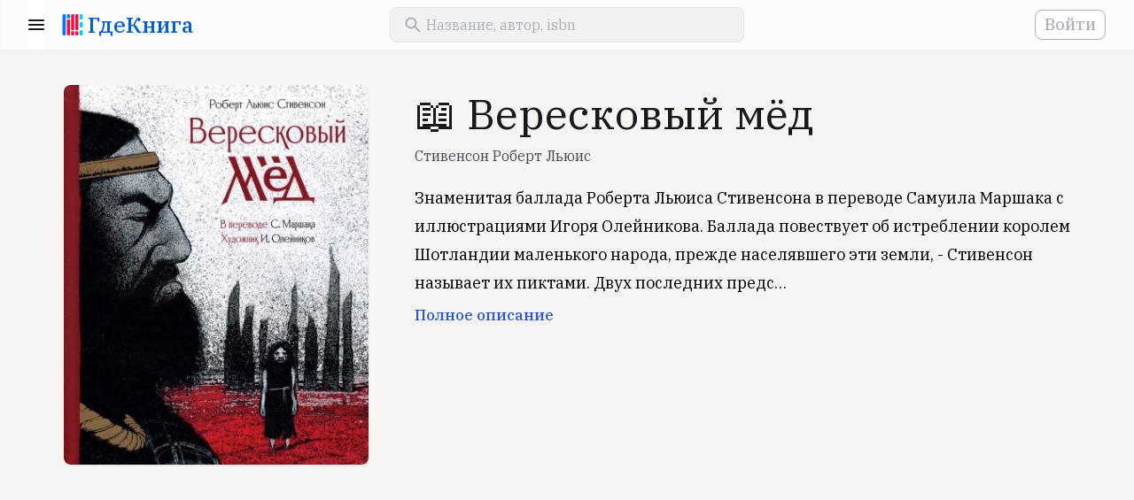

--- FILE ---
content_type: text/html; charset=UTF-8
request_url: https://www.gde-kniga.ru/books/vereskovyy-med-stivenson-robert-lyuis-9785903406807-e941dc13-79c2-4fe6-94d1-5e8cacaf3da8
body_size: 4698
content:
<!DOCTYPE html>
<html lang="ru">
    <head>
        <meta charset="UTF-8"/>
        <meta http-equiv="Content-Type" content="text/html; charset=utf-8"/>
        <meta http-equiv="X-UA-Compatible" content="IE=edge"/>
        <meta name="viewport" content="width=device-width, initial-scale=1, maximum-scale=5.0"/>
        <meta name="language" content="ru"/>

        <link rel="apple-touch-icon" sizes="57x57" href="/apple-icon-57x57.png">
        <link rel="apple-touch-icon" sizes="60x60" href="/apple-icon-60x60.png">
        <link rel="apple-touch-icon" sizes="72x72" href="/apple-icon-72x72.png">
        <link rel="apple-touch-icon" sizes="76x76" href="/apple-icon-76x76.png">
        <link rel="apple-touch-icon" sizes="114x114" href="/apple-icon-114x114.png">
        <link rel="apple-touch-icon" sizes="120x120" href="/apple-icon-120x120.png">
        <link rel="apple-touch-icon" sizes="144x144" href="/apple-icon-144x144.png">
        <link rel="apple-touch-icon" sizes="152x152" href="/apple-icon-152x152.png">
        <link rel="apple-touch-icon" sizes="180x180" href="/apple-icon-180x180.png">
        <link rel="icon" type="image/png" sizes="192x192"  href="/android-icon-192x192.png">
        <link rel="icon" type="image/png" sizes="32x32" href="/favicon-32x32.png">
        <link rel="icon" type="image/png" sizes="96x96" href="/favicon-96x96.png">
        <link rel="icon" type="image/png" sizes="16x16" href="/favicon-16x16.png">
        <link rel="manifest" href="/manifest.json">
        <meta name="msapplication-TileColor" content="#ffffff"/>
        <meta name="msapplication-TileImage" content="/ms-icon-144x144.png"/>
        <meta name="theme-color" content="#ffffff"/>
        <meta name="google-site-verification" content="8fjFTqJt0-WISyQ_La9Ga4p9bi04pzcyiS9wldIS4iA" />
        <meta name="p:domain_verify" content="d0726df9c7bef78c2f76a10f24f2f356"/>
        <meta name="google-adsense-account" content="ca-pub-4561691637896227">

        <link rel="shortcut icon" href="/favicon.ico" type="image/x-icon">
        <link href="https://fonts.googleapis.com/css?family=IBM+Plex+Serif:400,500,700&display=swap&subset=cyrillic" rel="stylesheet">

            <meta name="keywords" content="" />
    <meta name="description" content="Книга «Вересковый мёд», Стивенсон Роберт Льюис, издательство «Контакт-культура» 2022, ISBN 978-5-903406-80-7. Вы можете купить эту книгу у наших партнеров." />

            <meta property="og:title" content="&#128214; Вересковый мёд" />
    <meta property="og:type" content="book" />
    <meta property="og:description" content="Знаменитая баллада Роберта Льюиса Стивенсона в переводе Самуила Маршака с иллюстрациями Игоря Олейникова. Баллада повествует об истреблении королем Шотландии маленького народа, прежде населявшего эти земли, - Стивенсон называет их пиктами. Двух…" />
    <meta property="og:url" content="https://www.gde-kniga.ru/books/vereskovyy-med-stivenson-robert-lyuis-9785903406807-e941dc13-79c2-4fe6-94d1-5e8cacaf3da8" />
    <meta property="og:image" content="//img1.labirint.ru/books/844369/coverbig.jpg" />
                        <meta property="book:author" content="Стивенсон Роберт Льюис" />
                        <meta property="book:isbn" content="978-5-903406-80-7" />
                <meta property="book:release_date" content="2022" />
    
            <link rel="canonical" href="https://www.gde-kniga.ru/books/vereskovyy-med-stivenson-robert-lyuis-9785903406807-e941dc13-79c2-4fe6-94d1-5e8cacaf3da8" />

                        <link rel="stylesheet" href="/build/reset.333cc6d6.css">
            <link rel="stylesheet" href="/build/layout.dac930d8.css">
            <link rel="stylesheet" href="/build/styles.24d596b3.css">
            <link rel="stylesheet" href="/build/app.1a40cf91.css">
        
    <link rel="stylesheet" href="/build/edition-app.5037fb30.css">
    <link rel="stylesheet" href="/build/share-app.41079052.css">

        
        <title>&#128214; «Вересковый мёд», Стивенсон Роберт Льюис, ISBN 978-5-903406-80-7 – Где книга</title>
    </head>
    <body>
        <header id="header" class="header"></header>
        <main>
                <section class="content edition content_share" id="edition-page" data-id="e941dc13-79c2-4fe6-94d1-5e8cacaf3da8">
        <section class="wrapper edition-info">
            <div class="edition-info__cover">
                                    <img src="//img1.labirint.ru/books/844369/coverbig.jpg" alt="Вересковый мёд" id="edition-cover" />
                            </div>

            <div class="edition-info-main">
                <h1 class="edition-info__title">&#128214; Вересковый мёд</h1>

                                    <div class="edition-info__authors">
                        <a href="/authors/stivenson-robert-lyuis-3bb75d2c-8117-4baf-aefd-c0fee02b7342">Стивенсон Роберт Льюис</a>                    </div>
                
                                    <div class="edition-info__annotation" id="edition-annotation">
                        Знаменитая баллада Роберта Льюиса Стивенсона в переводе Самуила Маршака с иллюстрациями Игоря Олейникова. Баллада повествует об истреблении королем Шотландии маленького народа, прежде населявшего эти земли, - Стивенсон называет их пиктами. Двух последних представителей этого народа, отца и сына, доставили к королю, чтобы они открыли секрет приготовления сладкого хмельного напитка из вереска, за это король обещает сохранить им жизнь.
                    </div>
                
                <div class="edition-school-items edition-school-items_desktop"></div>
            </div>
        </section>

        <section class="wrapper">
            <div class="edition-school-items edition-school-items_mobile"></div>
        </section>

        <section class="wrapper list-section">
            <div class="item-block">
                <div class="ads-block ads-block_horizontal">
    <script async src="https://pagead2.googlesyndication.com/pagead/js/adsbygoogle.js?client=ca-pub-4561691637896227" crossorigin="anonymous"></script>
    <!-- main -->
    <ins class="adsbygoogle"
        style="display:block"
        data-ad-client="ca-pub-4561691637896227"
        data-ad-slot="2056857740"
        data-ad-format="auto"
        data-full-width-responsive="true"></ins>
    <script>
        (adsbygoogle = window.adsbygoogle || []).push({});
    </script>
</div>            </div>
        </section>

        <section id="edition-offers" class="edition-offers wrapper" data-edition-id="e941dc13-79c2-4fe6-94d1-5e8cacaf3da8"></section>

        <section class="wrapper edition-about">
            <h2>О книге</h2>
            <span class="subtitle">автор, издательство, серия</span>

            <div id="edition-screenshots" class="edition-screenshots" data-edition-id="e941dc13-79c2-4fe6-94d1-5e8cacaf3da8"></div>

            <div class="edition-characters item-block">
                <dl>
                                            <dt>Издательство</dt>
                        <dd>
                            <a href="/publishers/kontakt-kultura-82e54f0d-7281-49f9-9a1f-5476f7aa64fa" title="Контакт-культура">Контакт-культура</a>
                        </dd>
                                                                                    <dt>ISBN</dt>
                        <dd>
                                                            978-5-903406-80-7                                                    </dd>
                                                                <dt>Год</dt>
                        <dd>
                            2022
                        </dd>
                                    </dl>
            </div>

                            <div class="edition-authors-wrapper">
                                            <a class="edition-author item-block" href="/authors/stivenson-robert-lyuis-3bb75d2c-8117-4baf-aefd-c0fee02b7342" title="Стивенсон Роберт Льюис">
                                                            <span class="edition-author__image" style="background-image: url('/api/image-previewer/fill/56/56/wherebook%2Fimages%2Fauthors%2F3bb75d2c-8117-4baf-aefd-c0fee02b7342%2Fportrait.png');"></span>
                                                        <span class="edition-author-inner">
                                <span class="section-title">автор</span>
                                <span class="edition-author__name">Стивенсон Роберт Льюис</span>
                            </span>
                        </a>
                                    </div>
                    </section>

        <div class="cleaner"></div>

        
        <section class="edition-relatives-wrapper wrapper">
            
                            <div id="same-author-editions" class="edition-relatives-container"
                     data-name="Стивенсон Роберт Льюис"
                     data-id="3bb75d2c-8117-4baf-aefd-c0fee02b7342"
                     data-url="/authors/stivenson-robert-lyuis-3bb75d2c-8117-4baf-aefd-c0fee02b7342"
                     data-exclude="e941dc13-79c2-4fe6-94d1-5e8cacaf3da8"></div>
                    </section>

        <div class="share-block-wrapper">
            <div class="share-block">
                <div class="wrapper wrapper_content">
                                            <div class="share-block__image" style="background-image: url('//img1.labirint.ru/books/844369/coverbig.jpg');"></div>
                                        <div class="share-block__title">Вересковый мёд</div>
                    <div class="share-block__subtitle">
                                                    Стивенсон Роберт Льюис                                            </div>

                    <!-- noindex -->
                    <div class="share-button-wrapper" id="share-button-container"></div>
                    <!-- /noindex -->
                </div>
            </div>
        </div>
    </section>
        </main>
        <footer class="footer">
            <div class="wrapper">
                <div class="logo mobile">
                    <a href="/"><span class="logo__text">ГдеКнига</span></a>
                </div>

                <div class="links-wrapper separator">
                    <div class="links desktop">
                        <div class="logo">
                            <a href="/"><span class="logo__text">ГдеКнига</span></a>
                        </div>
                    </div>

                    <div class="links">
                        <span class="links__title">Все в одном месте</span>
                        <ul class="links__list">
                            <li><a title="Исторический роман" href="/selections/istoricheskiy-roman-54c32736-c338-4972-b4a2-b9c00b4128bc">Исторический роман</a></li>
                            <li><a title="Лучшие детективы и триллеры" href="/selections/luchshie-detektivy-i-trillery-d8531ead-c41a-4016-99c5-15065eb761df">Лучшие детективы и триллеры</a></li>
                            <li><a title="Антиутопии" href="/selections/antiutopii-a7353dff-7697-4bfe-887a-f0fa0693b3fa">Антиутопии</a></li>
                            <li><a title="Экранизации" href="/selections/ekranizacii-2020-3b605a3a-bd52-44db-b9ff-bbb2bae24f51">Экранизации</a></li>
                            <li><a title="Научпоп 2020" href="/selections/nauchpop-2020-9e86d499-4158-4117-888c-033abc2f776b">Научпоп</a></li>
                            <li><a title="Нонфикшн 2020" href="/selections/nonfikshn-2020-52582c60-d8b9-4c8f-bf91-08d86c0650bc">Нонфикшн</a></li>
                            <li><a title="Книги об инвестициях" href="/selections/knigi-ob-investiciyah-144f12f4-5de5-4e4c-b5c1-417ada33f810">Книги об инвестициях</a></li>
                            <li><a title="Боремся со стрессом" href="/selections/boremsya-so-stressom-fbc70f3e-a6b2-4581-93df-e24062c68169">Боремся со стрессом</a></li>
                        </ul>
                    </div>

                    <div class="links">
                        <span class="links__title">Мы рекомендуем</span>
                        <ul class="links__list">
                            <li><a title="Авторы" href="/authors">Авторы</a></li>
                            <li><a title="Издательства" href="/publishers">Издательства</a></li>
                            <li><a title="Книжные подборки" href="/selections">Книжные подборки</a></li>
                            <li><a title="Учебники к школе" href="/school">Учебники к школе</a></li>
                            <li><a title="Книжные новинки" href="/novelties">Книжные новинки</a></li>
                            <li><a title="Бестселлеры" href="/bestsellers">Бестселлеры</a></li>
                            <li><a title="О проекте" href="/about">О проекте</a></li>
                        </ul>
                    </div>

                    <div class="links">
                        <span class="links__title">Учебники для школы</span>
                        <ul class="links__list">
                            <li><a title="Учебники для школы" href="/school">Все учебники</a></li>
                            <li><a title="1 класс" href="/school/1-klass">1 класс</a></li>
                            <li><a title="2 класс" href="/school/2-klass">2 класс</a></li>
                            <li><a title="3 класс" href="/school/3-klass">3 класс</a></li>
                            <li><a title="4 класс" href="/school/4-klass">4 класс</a></li>
                            <li><a title="5 класс" href="/school/5-klass">5 класс</a></li>
                            <li><a title="6 класс" href="/school/6-klass">6 класс</a></li>
                            <li><a title="7 класс" href="/school/6-klass">7 класс</a></li>
                        </ul>
                    </div>
                </div>

                <div class="mailto separator">
                    <span>
                        Если у вас есть вопросы или предложения, напишите нам:
                    </span>
                    <a href="mailto:contact@gde-kniga.ru">contact@gde-kniga.ru</a>
                </div>

                <div class="copyright desktop">
                    &copy; 2015-2026, Где книга
                </div>

                <div class="social-networks">
                    <!-- noindex -->
                    <ul>
                        <li><a rel="nofollow" target="_blank" href="https://vk.com/gdekniga">ВК</a></li>
                        <li><a rel="nofollow" target="_blank" href="https://ok.ru/gdekniga">ОК</a></li>
                        <li><a rel="nofollow" target="_blank" href="https://www.instagram.com/gdekniga/">ИН</a></li>
                        <li><a rel="nofollow" target="_blank" href="https://www.pinterest.ru/gdekniga/">ПТ</a></li>
                    </ul>
                    <!-- /noindex -->
                </div>

                <div class="copyright mobile">
                    &copy; 2015-2026, Где книга
                </div>
            </div>
        </footer>

        <!-- Yandex.Metrika counter -->
        <script type="text/javascript" >
          (function(m,e,t,r,i,k,a){m[i]=m[i]||function(){(m[i].a=m[i].a||[]).push(arguments)};
            m[i].l=1*new Date();k=e.createElement(t),a=e.getElementsByTagName(t)[0],k.async=1,k.src=r,a.parentNode.insertBefore(k,a)})
          (window, document, "script", "https://mc.yandex.ru/metrika/tag.js", "ym");

          ym(33140023, "init", {
            clickmap:true,
            trackLinks:true,
            accurateTrackBounce:true
          });
        </script>
        <noscript><div><img src="https://mc.yandex.ru/watch/33140023" style="position:absolute; left:-9999px;" alt="" /></div></noscript>
        <!-- /Yandex.Metrika counter -->

        <script>
          (function(i,s,o,g,r,a,m){i['GoogleAnalyticsObject']=r;i[r]=i[r]||function(){
            (i[r].q=i[r].q||[]).push(arguments)},i[r].l=1*new Date();a=s.createElement(o),
            m=s.getElementsByTagName(o)[0];a.async=1;a.src=g;m.parentNode.insertBefore(a,m)
          })(window,document,'script','//www.google-analytics.com/analytics.js','ga');

          ga('create', 'UA-69460327-1', 'auto');
          ga('send', 'pageview');
        </script>

                        <script src="/build/runtime.89ecb79c.js"></script><script src="/build/745.fa15518d.js"></script><script src="/build/861.659890aa.js"></script><script src="/build/app.9815da34.js"></script>
        
    <script src="/build/982.b956d15c.js"></script><script src="/build/edition-app.87c5ad3c.js"></script>
    <script src="/build/share-app.fd8416d9.js"></script>
    <script src="/build/lazyload-app.0b7987be.js"></script>
    </body>
</html>


--- FILE ---
content_type: text/html; charset=utf-8
request_url: https://www.google.com/recaptcha/api2/aframe
body_size: 269
content:
<!DOCTYPE HTML><html><head><meta http-equiv="content-type" content="text/html; charset=UTF-8"></head><body><script nonce="uDymTm4YNrq4fXHkiwvGGQ">/** Anti-fraud and anti-abuse applications only. See google.com/recaptcha */ try{var clients={'sodar':'https://pagead2.googlesyndication.com/pagead/sodar?'};window.addEventListener("message",function(a){try{if(a.source===window.parent){var b=JSON.parse(a.data);var c=clients[b['id']];if(c){var d=document.createElement('img');d.src=c+b['params']+'&rc='+(localStorage.getItem("rc::a")?sessionStorage.getItem("rc::b"):"");window.document.body.appendChild(d);sessionStorage.setItem("rc::e",parseInt(sessionStorage.getItem("rc::e")||0)+1);localStorage.setItem("rc::h",'1768543031697');}}}catch(b){}});window.parent.postMessage("_grecaptcha_ready", "*");}catch(b){}</script></body></html>

--- FILE ---
content_type: text/css
request_url: https://www.gde-kniga.ru/build/layout.dac930d8.css
body_size: 1663
content:
a,abbr,acronym,address,applet,article,aside,audio,b,big,blockquote,body,canvas,caption,center,cite,code,dd,del,details,dfn,div,dl,dt,em,embed,fieldset,figcaption,figure,footer,form,h1,h2,h3,h4,h5,h6,header,hgroup,html,i,iframe,img,ins,kbd,label,legend,li,mark,menu,nav,object,ol,output,p,pre,q,ruby,s,samp,section,small,span,strike,strong,sub,summary,sup,table,tbody,td,tfoot,th,thead,time,tr,tt,u,ul,var,video{border:0;font-size:100%;font:inherit;margin:0;padding:0;vertical-align:baseline}article,aside,details,figcaption,figure,footer,header,hgroup,menu,nav,section{display:block}body{line-height:1}ol,ul{list-style:none}blockquote,q{quotes:none}blockquote:after,blockquote:before,q:after,q:before{content:"";content:none}table{border-collapse:collapse;border-spacing:0}button,input,select,textarea{-webkit-tap-highlight-color:rgba(0,0,0,0)}.loader{background:url(/build/images/loader.6280f7ae.svg) no-repeat 50%;height:90px}body{background:#f6f5f4}.logo{line-height:48px}.logo a{background:url(/build/images/logo.03b07737.svg) 0 no-repeat;background-size:contain;color:#000;display:inline-block;font:700 17px "IBM Plex Serif",serif;height:24px;text-decoration:none;vertical-align:middle;width:24px}.logo__text{color:#005fcc;font:500 16px/24px "IBM Plex Serif",serif;padding-left:29px}.content,.content-head{padding-top:24px}.content{margin-bottom:32px;overflow:hidden}.content__description{margin-bottom:24px}.content-head{background:#fff;margin-bottom:32px;overflow:hidden;padding-bottom:32px}.content-head p{font-size:18px}.content-head p:last-child{margin-bottom:0}.content.content_with-cover,.content.content_with-head{padding-top:0}@media (min-width:768px){.content,.content-head{padding-top:40px}.content-head{background:none}.content__description{margin-bottom:32px}}@media (min-width:1024px){.content,.content-head{padding-top:56px}.content__description{margin-bottom:40px;max-width:640px}}@media (min-width:1280px){.content,.content-head{padding-top:40px}}@media (min-width:1920px){.content,.content-head{padding-top:48px}.content__description{margin-bottom:48px;max-width:920px}}.wrapper{height:100%;margin-left:24px;margin-right:24px}@media (min-width:768px){.wrapper{margin-left:32px;margin-right:32px}}@media (min-width:1024px){.content>.wrapper,.footer>.wrapper,.wrapper_content{margin-left:88px;margin-right:88px}}@media (min-width:1280px){.content>.wrapper,.footer>.wrapper,.wrapper_content{margin-left:72px;margin-right:72px}}@media (min-width:1440px){.content>.wrapper,.wrapper_content{margin-left:80px;margin-right:80px}}@media (min-width:1920px){.content>.wrapper,.footer>.wrapper,.wrapper_content{margin-left:176px;margin-right:176px}}.contact{border:1px solid #2455db;border-radius:8px;box-sizing:border-box;color:#2455db;display:block;font:500 18px/20px "IBM Plex Serif",serif;margin:0 auto;max-width:366px;padding:14px 0;text-align:center;text-decoration:none}.contact:hover{background:#2455db;color:#fff}.footer{background:#fff;font:16px/20px "IBM Plex Serif",serif;padding:32px 0 72px}.footer .separator{border-bottom:1px solid #e5e5e6}.footer .logo,.footer .separator{padding-bottom:56px}.footer .desktop{display:none}.footer .links{margin-bottom:20px}.footer .links:last-child{margin-bottom:0}.footer .links__title{color:#464c53;display:block;font:15px/24px "IBM Plex Serif",serif;margin-bottom:20px;text-transform:uppercase}.footer .links__list{border-left:1px solid #e5e5e6;padding:8px 0}.footer .links__list li{margin-bottom:32px;padding-left:24px}.footer .links__list li:last-child{margin-bottom:0}.footer .links__list a{color:#020303;font:500 16px/24px "IBM Plex Serif",serif;text-decoration:none}.footer .mailto{margin-bottom:72px;padding-top:56px}.footer .mailto span{color:#464c53;display:block;font:400 13px/16px "IBM Plex Serif",serif;margin-bottom:28px}.footer .mailto a{color:#005fcc;font:500 16px/24px "IBM Plex Serif",serif;text-decoration:none}.footer .social-networks{margin-bottom:72px}.footer .social-networks li{display:inline-block;margin-right:32px}.footer .social-networks li a{color:#005fcc;font:500 20px/24px "IBM Plex Serif",serif;text-decoration:none}.footer .copyright{color:#777;font:400 13px/16px "IBM Plex Serif",serif}h1,h2,h3,h4,h5{color:#17191c;font-family:"IBM Plex Serif",serif;line-height:normal}.h1,h1{font-size:31px;font-style:normal;font-weight:400;line-height:40px}h2{font-size:20px;font-weight:700;letter-spacing:.025em;line-height:24px}.subtitle,h2.title{margin-bottom:32px}.subtitle{color:#464c53;display:inline-block;font:18px/32px "IBM Plex Serif",serif;width:100%}.subtitle a{color:#2455db;text-decoration:none}p{font:16px/32px "IBM Plex Serif",serif;margin-bottom:24px}strong{font-weight:700}@media (min-width:414px){.h1,h1{font-size:37px;letter-spacing:.0025em;line-height:48px}.h2,h2{font-size:31px;font-weight:400;line-height:40px}}@media (min-width:768px){.subtitle{margin-bottom:24px}.footer .links-wrapper{display:flex;flex-flow:row wrap;justify-content:space-between}.footer .links{flex:0 0 calc(33.33333% - 32px);margin-bottom:0}.footer .links__list{border-left:none;padding:0}.footer .links__list li{margin-bottom:32px;padding:0}.footer .links__list li:last-child{margin-bottom:0}.footer .links__list a{color:#020303;font:500 16px/24px "IBM Plex Serif",serif;text-decoration:none}}@media (min-width:1280px){.h1,h1{font-size:48px;line-height:64px}.subtitle{margin-bottom:32px}.h2,h2{font-size:34px;line-height:48px}.footer{padding:68px 0 8px}.footer .mobile{display:none}.footer .desktop{display:block}.footer .logo{line-height:16px;padding-bottom:0}.footer .links{flex:0 0 calc(25% - 32px)}.footer .mailto,.footer .social-networks{padding-left:calc(25% + 12px)}.footer .copyright{float:left;line-height:24px}}@media (min-width:1440px){.h1,h1{font-size:60px;font-weight:300;line-height:80px}.subtitle{font-size:24px;line-height:32px}.h2,h2{font-size:48px;line-height:64px}}@media (min-width:1920px){.subtitle{font-size:32px;margin-bottom:40px}.subtitle,p{line-height:48px}p{font-size:24px}}

--- FILE ---
content_type: text/css
request_url: https://www.gde-kniga.ru/build/styles.24d596b3.css
body_size: 2375
content:
.content-cover{background-color:#001833;box-sizing:border-box;font-size:0;height:200px;line-height:0;margin:0 auto 24px;max-width:2000px;overflow:hidden;padding-top:16px}.content-cover__row{margin-bottom:8px;white-space:nowrap}.content-cover__row:nth-child(2){margin-left:-28px}.content-cover__image{background-position:50%;background-repeat:no-repeat;background-size:cover;border-radius:4px;display:inline-block;height:80px;margin-left:8px;width:56px}@media (min-width:768px){.content-cover{height:272px;margin-bottom:32px;padding-top:16.622px}.content-cover__row{margin-bottom:12px}.content-cover__row:nth-child(2){margin-left:-50px}.content-cover__image{height:112px;margin-left:12px;width:80px}}.books-list{font-size:0;margin-left:-8px;width:calc(100% + 16px)}.books-list.books-list_index,.books-list.books-list_inline{white-space:nowrap}.book-card{display:inline-block;margin:0 8px 24px;text-align:left;vertical-align:top;width:calc(50% - 16px)}.book-card a{text-decoration:none}.book-card__cover-wrapper{display:block;margin-bottom:8px;position:relative}.book-card__cover-wrapper:before{content:" ";display:block;padding-top:156.25%;width:100%}.book-card__cover{background-position:50%;background-size:cover;bottom:0;box-shadow:0 1px 3px rgba(0,0,0,.04),0 2px 1px rgba(0,0,0,.02),0 1px 1px rgba(0,0,0,.03);display:block;left:0;position:absolute;right:0;top:0;width:100%}.book-card__cover_empty{background:#fff url(/build/images/no-image.9d2f9add.svg) no-repeat 50%}.book-card__title{color:#17191c;font:500 18px/24px "IBM Plex Serif",serif;max-height:72px;overflow:hidden}.book-card__author,.book-card__title{display:block;margin-bottom:4px;white-space:normal}.book-card__author{color:#464c53;font:14px/16px "IBM Plex Serif",serif}.book-card__price{color:#2455db;font:500 14px/20px "IBM Plex Serif",serif}.book-card_loading .book-card__cover{background:#e5e5e5;border-radius:0;box-shadow:none}.book-card_loading .book-card__title{background:#e5e5e5;display:block;height:24px;width:100%}.book-card_loading .book-card__author{background:#e5e5e5;display:block;height:24px;width:75%}.books-list_inline .book-card{margin-bottom:0}.books-list_inline .book-card:nth-child(n+3){display:none}.loading-list{position:relative}.loading-list:after{animation-duration:.6s;animation-iteration-count:infinite;animation-name:loader-animate;animation-timing-function:linear;background-color:#f6f5f4;background:linear-gradient(90deg,hsla(0,0%,100%,0) 0,hsla(0,0%,100%,.6) 30%,hsla(0,0%,100%,0) 81%);content:"";height:100%;left:0;position:absolute;top:0;width:100%}.loading{position:relative}.loading .subtitle,.loading h2{background:#e8e6e3;border-radius:8px}.loading h2{margin-bottom:4px;width:240px}.loading .subtitle{width:128px}.loading:after{animation-duration:.6s;animation-iteration-count:infinite;animation-name:loader-animate;animation-timing-function:linear;background-color:#f6f5f4;background:linear-gradient(90deg,hsla(0,0%,100%,0) 0,hsla(0,0%,100%,.6) 30%,hsla(0,0%,100%,0) 81%);content:"";height:100%;left:0;position:absolute;top:0;width:100%}@keyframes loader-animate{0%{transform:translate3d(-100%,0,0)}to{transform:translate3d(100%,0,0)}}@media (min-width:512px){.books-list_inline .book-card:nth-child(n){display:inline-block}.books-list_inline .book-card:nth-child(n+4){display:none}.book-card{width:calc(33.33333% - 16px)}}@media (min-width:640px){.books-list_inline .book-card:nth-child(n){display:inline-block}.books-list_inline .book-card:nth-child(n+5){display:none}.book-card{width:calc(25% - 16px)}}@media (min-width:768px){.books-list_inline .book-card:nth-child(n){display:inline-block}.books-list_inline .book-card:nth-child(n+6){display:none}.books-list.books-list_index{white-space:normal}.books-list.books-list_index .book-card:nth-child(n+11){display:none}.book-card{margin-bottom:40px;width:calc(20% - 16px)}}@media (min-width:1024px){.books-list_inline .book-card:nth-child(n){display:inline-block}.books-list_inline .book-card:nth-child(n+7){display:none}.books-list.books-list_index .book-card:nth-child(n){display:inline-block}.books-list.books-list_index .book-card:nth-child(n+13){display:none}.book-card{margin-bottom:56px;width:calc(16.66667% - 16px)}}@media (min-width:1280px){.books-list_inline .book-card:nth-child(n){display:inline-block}.books-list_inline .book-card:nth-child(n+9){display:none}.books-list.books-list_index .book-card:nth-child(n){display:inline-block}.books-list.books-list_index .book-card:nth-child(n+17){display:none}.book-card{margin-bottom:24px;width:calc(12.5% - 16px)}}@media (min-width:1440px){.books-list_inline .book-card:nth-child(n){display:inline-block}.books-list_inline .book-card:nth-child(n+10){display:none}.books-list.books-list_index .book-card:nth-child(n){display:inline-block}.books-list.books-list_index .book-card:nth-child(n+19){display:none}.book-card{width:calc(11.11111% - 16px)}}@media (min-width:1920px){.books-list_inline .book-card:nth-child(n){display:inline-block}.books-list_inline .book-card:nth-child(n+11){display:none}.books-list.books-list_index .book-card:nth-child(n){display:inline-block}.book-card{width:calc(10% - 16px)}}.selection-card{display:block;height:280px;margin-bottom:20px;overflow:hidden;text-decoration:none}.selection-card__header{box-sizing:border-box;display:block;min-height:80px;padding:15px}.selection-card__date{color:#acb2b9;display:block;font:14px/16px "IBM Plex Serif",serif;letter-spacing:.2em;text-transform:uppercase}.selection-card__title{color:#17191c;font:700 20px/24px "IBM Plex Serif",serif}.selection-card__cover{background:#fff 50% no-repeat;background-size:cover;display:block;font-size:0;height:200px;line-height:0;overflow:hidden}.selection-card__cover_empty{background-image:url(/build/images/no-image.9d2f9add.svg);background-size:auto}.selection-card__cover-inner{display:block;margin:-136px}.selection-card__cover-row{display:block;margin-bottom:22px;transform:rotate(-30deg);white-space:nowrap}.selection-card__cover-row:nth-child(2){padding-left:30px}.selection-card__cover-row:nth-child(3){padding-left:60px}.selection-card__img{background-repeat:no-repeat;background-size:cover;border-radius:5px;display:inline-block;height:140px;margin:0 10px 10px 0;width:100px}.selections-list_inline .selection-card:nth-child(n+2){display:none}@media (min-width:600px){.selections-list{display:flex;flex-flow:row wrap;justify-content:flex-start;margin:0 -20px}.selections-list_inline .selection-card:nth-child(n){display:block}.selections-list_inline .selection-card:nth-child(n+3){display:none}.selection-card{flex:0 0 calc(50% - 40px);margin:0 20px 40px}}@media (min-width:1280px){.selections-list_inline .selection-card:nth-child(n){display:block}.selections-list_inline .selection-card:nth-child(n+4){display:none}.selection-card{flex:0 0 calc(33.3% - 40px)}}@media (min-width:1600px){.selections-list_inline .selection-card:nth-child(n){display:block}.selections-list_inline .selection-card:nth-child(n+5){display:none}.selection-card{flex:0 0 calc(25% - 40px)}}.pagination{font-size:0;margin-bottom:24px}.pagination_mobile{background:#fcfcfc;border-radius:8px;box-shadow:0 1px 3px rgba(0,0,0,.04),0 2px 1px rgba(0,0,0,.02),0 1px 1px rgba(0,0,0,.03);height:48px;text-align:center}.pagination_mobile .pagination__item{color:#464c53;display:inline-block;font:500 14px/48px "IBM Plex Serif",serif;height:100%;text-decoration:none;vertical-align:middle}.pagination_mobile .pagination__item_next-only{width:100%}.pagination_mobile .pagination__item_next-only span{background:url(/build/images/next.71933ba9.svg) no-repeat 100%;padding-right:22px}.pagination_mobile .pagination__item_empty,.pagination_mobile .pagination__item_first,.pagination_mobile .pagination__item_last,.pagination_mobile .pagination__item_next,.pagination_mobile .pagination__item_prev{padding:0 20px}.pagination_mobile .pagination__item_label{width:72px}.pagination_mobile .pagination__item_first{background:url(/build/images/first.b31ee184.svg) no-repeat 50%}.pagination_mobile .pagination__item_prev{background:url(/build/images/prev.a8142166.svg) no-repeat 50%}.pagination_mobile .pagination__item_next{background:url(/build/images/next.71933ba9.svg) no-repeat 50%}.pagination_mobile .pagination__item_last{background:url(/build/images/last.595ce0dc.svg) no-repeat 50%}.pagination_desktop{display:none;text-align:center}.pagination_desktop .pagination__item{border-radius:8px;color:#17191c;display:inline-block;font:500 14px/48px "IBM Plex Serif",serif;height:48px;text-align:center;vertical-align:middle;width:48px}.pagination_desktop .pagination__item_current{background:#2455db;box-shadow:0 1px 3px rgba(0,0,0,.04),0 2px 1px rgba(0,0,0,.02),0 1px 1px rgba(0,0,0,.03);color:#fcfcfc}.pagination_desktop .pagination__item_next,.pagination_desktop .pagination__item_prev{width:56px}.pagination_desktop .pagination__item a{background-position:50%;background-repeat:no-repeat;border-radius:8px;color:#17191c;display:inline-block;height:100%;text-decoration:none;width:100%}.pagination_desktop .pagination__item a:hover{background-color:#fcfcfc;box-shadow:0 1px 3px rgba(0,0,0,.04),0 2px 1px rgba(0,0,0,.02),0 1px 1px rgba(0,0,0,.03)}.pagination_desktop .pagination__item_first a{background-image:url(/build/images/first.b31ee184.svg)}.pagination_desktop .pagination__item_prev a{background-image:url(/build/images/prev.a8142166.svg)}.pagination_desktop .pagination__item_next a{background-image:url(/build/images/next.71933ba9.svg)}.pagination_desktop .pagination__item_last a{background-image:url(/build/images/last.595ce0dc.svg)}@media (min-width:414px){.pagination_mobile .pagination__item_empty,.pagination_mobile .pagination__item_first,.pagination_mobile .pagination__item_last,.pagination_mobile .pagination__item_next,.pagination_mobile .pagination__item_prev{padding:0 32px}.pagination_mobile .pagination__item_label{width:88px}}@media (min-width:768px){.pagination_mobile{display:none}.pagination_desktop{display:block}}.list-section{margin-bottom:32px}.list-section__all-link{color:#2455db;display:block;font:500 18px/24px "IBM Plex Serif",serif;text-decoration:none;white-space:nowrap}.list-section .loader{min-height:255px}.list-section:last-child{margin-bottom:0}.hidden{display:none}.btn{background-color:#2455db;border-radius:8px;border-width:0;color:#fcfcfc;font:500 18px/24px "IBM Plex Serif",serif;letter-spacing:.0125em;padding:10px 30px}.btn.disabled{background-color:#acb2b9}.btn:hover{background-color:#0043f1}button:focus{outline:none}.editions-loading-list{height:200px}.item-block{background-color:#fcfcfc;border-radius:8px;box-shadow:0 1px 3px rgba(0,0,0,.04),0 2px 1px rgba(0,0,0,.02),0 1px 1px rgba(0,0,0,.03)}.cleaner{clear:both}@media (min-width:375px){.list-section__all-link{display:inline;margin-left:4px}}.breadcrumbs{background:#f2f5fd;padding:8px 0}.breadcrumbs a{background:url(/build/images/arrow_back.578519aa.svg) 0 no-repeat;color:#2354d9;font:18px/24px "IBM Plex Serif",serif;font-weight:500;padding-left:28px;text-decoration:none}.breadcrumbs li{display:inline-block;margin-right:10px;padding:4px 0;width:100%}@media (min-width:768px){.breadcrumbs li{width:auto}}.biography{color:#1b1a18;font:18px/32px "IBM Plex Serif",serif;max-width:1024px;white-space:pre-line}.biography a{color:#2455db;text-decoration:none}.author-picture{margin:24px 0;padding:0 24px;text-align:center}.author-picture img{border-radius:16px;box-shadow:0 8px 24px rgba(0,0,0,.12);max-height:424px;max-width:100%}.author-picture__background{background-position:50%;background-repeat:no-repeat;background-size:cover;display:none}@media (min-width:768px){.author-picture{background-color:#787878;box-shadow:0 1px 3px rgba(0,0,0,.04),0 2px 1px rgba(0,0,0,.02),0 1px 1px rgba(0,0,0,.03);font-size:0;height:424px;line-height:0;margin:0 0 32px;overflow:hidden;padding:32px 0 32px 32px;position:relative}.author-picture img{border-radius:16px;max-width:100%;position:relative;z-index:2}.author-picture__background{bottom:-20px;display:block;filter:blur(16px);left:-20px;opacity:.7;position:absolute;right:-20px;top:-20px;z-index:1}}@media (min-width:1024px){.author-picture{margin:0 0 32px;padding:32px 0}}.ads-block{margin:auto;max-width:1200px}

--- FILE ---
content_type: image/svg+xml
request_url: https://www.gde-kniga.ru/build/images/authors.72f77f62.svg
body_size: 288
content:
<svg width="18" height="22" viewBox="0 0 18 22" fill="none" xmlns="http://www.w3.org/2000/svg">
<path fill-rule="evenodd" clip-rule="evenodd" d="M12 3.8927C12 5.5527 10.66 6.8927 9 6.8927C7.34 6.8927 6 5.5527 6 3.8927C6 2.2327 7.34 0.8927 9 0.8927C10.66 0.8927 12 2.2327 12 3.8927ZM2.32 7.0927C4.88 7.5527 7.18 8.7427 9 10.4427C10.82 8.7427 13.12 7.5527 15.68 7.0927C16.89 6.8827 18 7.8427 18 9.0727V15.9927C18 16.9527 17.23 17.8827 16.29 18.0127C13.77 18.3327 11.48 19.3827 9.61 20.9127C9.26 21.1927 8.69 21.1627 8.34 20.8727C6.48 19.3527 4.21 18.3227 1.71 18.0027C0.72 17.8727 0 16.9927 0 15.3127V9.0727C0 7.8427 1.11 6.8827 2.32 7.0927Z" fill="#464C53"/>
</svg>


--- FILE ---
content_type: image/svg+xml
request_url: https://www.gde-kniga.ru/build/images/logo.03b07737.svg
body_size: 200
content:
<svg width="24" height="24" viewBox="0 0 24 24" fill="none" xmlns="http://www.w3.org/2000/svg">
<g clip-path="url(#clip0)">
<rect x="0.599998" width="3.6" height="24" rx="1.2" fill="#0079FD"/>
<rect x="10.2" width="3.6" height="18" rx="1.2" fill="#FF0C3E"/>
<rect x="5.4" y="6" width="3.6" height="18" rx="1.2" fill="#FF0C3E"/>
<rect x="10.2" y="19.2" width="3.6" height="4.8" rx="1.2" fill="#FF0C3E"/>
<rect x="15" width="3.6" height="18" rx="1.2" fill="#FF0C3E"/>
<rect x="15" y="19.2" width="3.6" height="4.8" rx="1.2" fill="#FF0C3E"/>
<rect x="19.8" y="18" width="3.6" height="6" rx="1.2" fill="#01D1FF"/>
<rect x="19.8" y="9" width="3.6" height="6" rx="1.2" fill="#01D1FF"/>
<rect x="19.8" width="3.6" height="6" rx="1.2" fill="#01D1FF"/>
<rect x="5.4" width="3.6" height="4.8" rx="1.2" fill="#0079FD"/>
</g>
<defs>
<clipPath id="clip0">
<rect width="24" height="24" fill="white"/>
</clipPath>
</defs>
</svg>


--- FILE ---
content_type: image/svg+xml
request_url: https://www.gde-kniga.ru/build/images/share.059b5568.svg
body_size: 555
content:
<svg width="20" height="22" viewBox="0 0 20 22" fill="none" xmlns="http://www.w3.org/2000/svg">
<path fill-rule="evenodd" clip-rule="evenodd" d="M16 2C14.8954 2 14 2.89543 14 4C14 5.10457 14.8954 6 16 6C17.1046 6 18 5.10457 18 4C18 2.89543 17.1046 2 16 2ZM12 4C12 1.79086 13.7909 0 16 0C18.2091 0 20 1.79086 20 4C20 6.20914 18.2091 8 16 8C13.7909 8 12 6.20914 12 4Z" fill="white"/>
<path fill-rule="evenodd" clip-rule="evenodd" d="M4 9C2.89543 9 2 9.89543 2 11C2 12.1046 2.89543 13 4 13C5.10457 13 6 12.1046 6 11C6 9.89543 5.10457 9 4 9ZM0 11C0 8.79086 1.79086 7 4 7C6.20914 7 8 8.79086 8 11C8 13.2091 6.20914 15 4 15C1.79086 15 0 13.2091 0 11Z" fill="white"/>
<path fill-rule="evenodd" clip-rule="evenodd" d="M16 16C14.8954 16 14 16.8954 14 18C14 19.1046 14.8954 20 16 20C17.1046 20 18 19.1046 18 18C18 16.8954 17.1046 16 16 16ZM12 18C12 15.7909 13.7909 14 16 14C18.2091 14 20 15.7909 20 18C20 20.2091 18.2091 22 16 22C13.7909 22 12 20.2091 12 18Z" fill="white"/>
<path fill-rule="evenodd" clip-rule="evenodd" d="M6.13251 12.3605C6.41058 11.8834 7.02282 11.7219 7.5 12L13.5 15.5C13.9772 15.7781 14.1386 16.3903 13.8605 16.8675C13.5825 17.3447 12.9702 17.5061 12.493 17.228L6.49304 13.728C6.01587 13.45 5.85445 12.8377 6.13251 12.3605Z" fill="white"/>
<path fill-rule="evenodd" clip-rule="evenodd" d="M13.8597 5.13228C14.138 5.60929 13.977 6.22163 13.5 6.5L7.50806 10.2274C7.03106 10.5057 6.41871 10.3447 6.14034 9.86772C5.86197 9.39071 6.023 8.77837 6.5 8.5L12.4919 4.77263C12.9689 4.49426 13.5813 4.65528 13.8597 5.13228Z" fill="white"/>
</svg>
